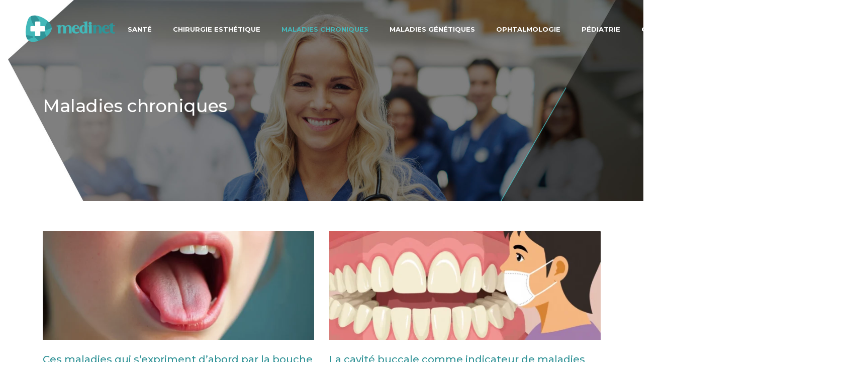

--- FILE ---
content_type: text/html; charset=UTF-8
request_url: https://www.medinet.fr/maladies-chroniques/
body_size: 8654
content:
<!DOCTYPE html>
<html>
<head lang="fr-FR">
<meta charset="UTF-8">
<meta name="viewport" content="width=device-width">
<link rel="shortcut icon" href="https://www.medinet.fr/wp-content/uploads/2019/01/favicon-medinet.png" /><link val="default" ver="v 3.19.1" />
<meta name='robots' content='max-image-preview:large' />
<link rel='dns-prefetch' href='//stackpath.bootstrapcdn.com' />
<title>La maladie chronique : Comment la révéler ?</title><meta name="description" content="La rubrique Maladies chroniques regroupe les articles suivants : La maladie chronique : comment la révéler ? Psoriasis, une maladie dermatologique chronique…"><link rel="alternate" type="application/rss+xml" title="medinet &raquo; Flux de la catégorie Maladies chroniques" href="https://www.medinet.fr/maladies-chroniques/feed/" />
<style id='wp-img-auto-sizes-contain-inline-css' type='text/css'>
img:is([sizes=auto i],[sizes^="auto," i]){contain-intrinsic-size:3000px 1500px}
/*# sourceURL=wp-img-auto-sizes-contain-inline-css */
</style>
<style id='wp-block-library-inline-css' type='text/css'>
:root{--wp-block-synced-color:#7a00df;--wp-block-synced-color--rgb:122,0,223;--wp-bound-block-color:var(--wp-block-synced-color);--wp-editor-canvas-background:#ddd;--wp-admin-theme-color:#007cba;--wp-admin-theme-color--rgb:0,124,186;--wp-admin-theme-color-darker-10:#006ba1;--wp-admin-theme-color-darker-10--rgb:0,107,160.5;--wp-admin-theme-color-darker-20:#005a87;--wp-admin-theme-color-darker-20--rgb:0,90,135;--wp-admin-border-width-focus:2px}@media (min-resolution:192dpi){:root{--wp-admin-border-width-focus:1.5px}}.wp-element-button{cursor:pointer}:root .has-very-light-gray-background-color{background-color:#eee}:root .has-very-dark-gray-background-color{background-color:#313131}:root .has-very-light-gray-color{color:#eee}:root .has-very-dark-gray-color{color:#313131}:root .has-vivid-green-cyan-to-vivid-cyan-blue-gradient-background{background:linear-gradient(135deg,#00d084,#0693e3)}:root .has-purple-crush-gradient-background{background:linear-gradient(135deg,#34e2e4,#4721fb 50%,#ab1dfe)}:root .has-hazy-dawn-gradient-background{background:linear-gradient(135deg,#faaca8,#dad0ec)}:root .has-subdued-olive-gradient-background{background:linear-gradient(135deg,#fafae1,#67a671)}:root .has-atomic-cream-gradient-background{background:linear-gradient(135deg,#fdd79a,#004a59)}:root .has-nightshade-gradient-background{background:linear-gradient(135deg,#330968,#31cdcf)}:root .has-midnight-gradient-background{background:linear-gradient(135deg,#020381,#2874fc)}:root{--wp--preset--font-size--normal:16px;--wp--preset--font-size--huge:42px}.has-regular-font-size{font-size:1em}.has-larger-font-size{font-size:2.625em}.has-normal-font-size{font-size:var(--wp--preset--font-size--normal)}.has-huge-font-size{font-size:var(--wp--preset--font-size--huge)}.has-text-align-center{text-align:center}.has-text-align-left{text-align:left}.has-text-align-right{text-align:right}.has-fit-text{white-space:nowrap!important}#end-resizable-editor-section{display:none}.aligncenter{clear:both}.items-justified-left{justify-content:flex-start}.items-justified-center{justify-content:center}.items-justified-right{justify-content:flex-end}.items-justified-space-between{justify-content:space-between}.screen-reader-text{border:0;clip-path:inset(50%);height:1px;margin:-1px;overflow:hidden;padding:0;position:absolute;width:1px;word-wrap:normal!important}.screen-reader-text:focus{background-color:#ddd;clip-path:none;color:#444;display:block;font-size:1em;height:auto;left:5px;line-height:normal;padding:15px 23px 14px;text-decoration:none;top:5px;width:auto;z-index:100000}html :where(.has-border-color){border-style:solid}html :where([style*=border-top-color]){border-top-style:solid}html :where([style*=border-right-color]){border-right-style:solid}html :where([style*=border-bottom-color]){border-bottom-style:solid}html :where([style*=border-left-color]){border-left-style:solid}html :where([style*=border-width]){border-style:solid}html :where([style*=border-top-width]){border-top-style:solid}html :where([style*=border-right-width]){border-right-style:solid}html :where([style*=border-bottom-width]){border-bottom-style:solid}html :where([style*=border-left-width]){border-left-style:solid}html :where(img[class*=wp-image-]){height:auto;max-width:100%}:where(figure){margin:0 0 1em}html :where(.is-position-sticky){--wp-admin--admin-bar--position-offset:var(--wp-admin--admin-bar--height,0px)}@media screen and (max-width:600px){html :where(.is-position-sticky){--wp-admin--admin-bar--position-offset:0px}}

/*# sourceURL=wp-block-library-inline-css */
</style><style id='global-styles-inline-css' type='text/css'>
:root{--wp--preset--aspect-ratio--square: 1;--wp--preset--aspect-ratio--4-3: 4/3;--wp--preset--aspect-ratio--3-4: 3/4;--wp--preset--aspect-ratio--3-2: 3/2;--wp--preset--aspect-ratio--2-3: 2/3;--wp--preset--aspect-ratio--16-9: 16/9;--wp--preset--aspect-ratio--9-16: 9/16;--wp--preset--color--black: #000000;--wp--preset--color--cyan-bluish-gray: #abb8c3;--wp--preset--color--white: #ffffff;--wp--preset--color--pale-pink: #f78da7;--wp--preset--color--vivid-red: #cf2e2e;--wp--preset--color--luminous-vivid-orange: #ff6900;--wp--preset--color--luminous-vivid-amber: #fcb900;--wp--preset--color--light-green-cyan: #7bdcb5;--wp--preset--color--vivid-green-cyan: #00d084;--wp--preset--color--pale-cyan-blue: #8ed1fc;--wp--preset--color--vivid-cyan-blue: #0693e3;--wp--preset--color--vivid-purple: #9b51e0;--wp--preset--gradient--vivid-cyan-blue-to-vivid-purple: linear-gradient(135deg,rgb(6,147,227) 0%,rgb(155,81,224) 100%);--wp--preset--gradient--light-green-cyan-to-vivid-green-cyan: linear-gradient(135deg,rgb(122,220,180) 0%,rgb(0,208,130) 100%);--wp--preset--gradient--luminous-vivid-amber-to-luminous-vivid-orange: linear-gradient(135deg,rgb(252,185,0) 0%,rgb(255,105,0) 100%);--wp--preset--gradient--luminous-vivid-orange-to-vivid-red: linear-gradient(135deg,rgb(255,105,0) 0%,rgb(207,46,46) 100%);--wp--preset--gradient--very-light-gray-to-cyan-bluish-gray: linear-gradient(135deg,rgb(238,238,238) 0%,rgb(169,184,195) 100%);--wp--preset--gradient--cool-to-warm-spectrum: linear-gradient(135deg,rgb(74,234,220) 0%,rgb(151,120,209) 20%,rgb(207,42,186) 40%,rgb(238,44,130) 60%,rgb(251,105,98) 80%,rgb(254,248,76) 100%);--wp--preset--gradient--blush-light-purple: linear-gradient(135deg,rgb(255,206,236) 0%,rgb(152,150,240) 100%);--wp--preset--gradient--blush-bordeaux: linear-gradient(135deg,rgb(254,205,165) 0%,rgb(254,45,45) 50%,rgb(107,0,62) 100%);--wp--preset--gradient--luminous-dusk: linear-gradient(135deg,rgb(255,203,112) 0%,rgb(199,81,192) 50%,rgb(65,88,208) 100%);--wp--preset--gradient--pale-ocean: linear-gradient(135deg,rgb(255,245,203) 0%,rgb(182,227,212) 50%,rgb(51,167,181) 100%);--wp--preset--gradient--electric-grass: linear-gradient(135deg,rgb(202,248,128) 0%,rgb(113,206,126) 100%);--wp--preset--gradient--midnight: linear-gradient(135deg,rgb(2,3,129) 0%,rgb(40,116,252) 100%);--wp--preset--font-size--small: 13px;--wp--preset--font-size--medium: 20px;--wp--preset--font-size--large: 36px;--wp--preset--font-size--x-large: 42px;--wp--preset--spacing--20: 0.44rem;--wp--preset--spacing--30: 0.67rem;--wp--preset--spacing--40: 1rem;--wp--preset--spacing--50: 1.5rem;--wp--preset--spacing--60: 2.25rem;--wp--preset--spacing--70: 3.38rem;--wp--preset--spacing--80: 5.06rem;--wp--preset--shadow--natural: 6px 6px 9px rgba(0, 0, 0, 0.2);--wp--preset--shadow--deep: 12px 12px 50px rgba(0, 0, 0, 0.4);--wp--preset--shadow--sharp: 6px 6px 0px rgba(0, 0, 0, 0.2);--wp--preset--shadow--outlined: 6px 6px 0px -3px rgb(255, 255, 255), 6px 6px rgb(0, 0, 0);--wp--preset--shadow--crisp: 6px 6px 0px rgb(0, 0, 0);}:where(.is-layout-flex){gap: 0.5em;}:where(.is-layout-grid){gap: 0.5em;}body .is-layout-flex{display: flex;}.is-layout-flex{flex-wrap: wrap;align-items: center;}.is-layout-flex > :is(*, div){margin: 0;}body .is-layout-grid{display: grid;}.is-layout-grid > :is(*, div){margin: 0;}:where(.wp-block-columns.is-layout-flex){gap: 2em;}:where(.wp-block-columns.is-layout-grid){gap: 2em;}:where(.wp-block-post-template.is-layout-flex){gap: 1.25em;}:where(.wp-block-post-template.is-layout-grid){gap: 1.25em;}.has-black-color{color: var(--wp--preset--color--black) !important;}.has-cyan-bluish-gray-color{color: var(--wp--preset--color--cyan-bluish-gray) !important;}.has-white-color{color: var(--wp--preset--color--white) !important;}.has-pale-pink-color{color: var(--wp--preset--color--pale-pink) !important;}.has-vivid-red-color{color: var(--wp--preset--color--vivid-red) !important;}.has-luminous-vivid-orange-color{color: var(--wp--preset--color--luminous-vivid-orange) !important;}.has-luminous-vivid-amber-color{color: var(--wp--preset--color--luminous-vivid-amber) !important;}.has-light-green-cyan-color{color: var(--wp--preset--color--light-green-cyan) !important;}.has-vivid-green-cyan-color{color: var(--wp--preset--color--vivid-green-cyan) !important;}.has-pale-cyan-blue-color{color: var(--wp--preset--color--pale-cyan-blue) !important;}.has-vivid-cyan-blue-color{color: var(--wp--preset--color--vivid-cyan-blue) !important;}.has-vivid-purple-color{color: var(--wp--preset--color--vivid-purple) !important;}.has-black-background-color{background-color: var(--wp--preset--color--black) !important;}.has-cyan-bluish-gray-background-color{background-color: var(--wp--preset--color--cyan-bluish-gray) !important;}.has-white-background-color{background-color: var(--wp--preset--color--white) !important;}.has-pale-pink-background-color{background-color: var(--wp--preset--color--pale-pink) !important;}.has-vivid-red-background-color{background-color: var(--wp--preset--color--vivid-red) !important;}.has-luminous-vivid-orange-background-color{background-color: var(--wp--preset--color--luminous-vivid-orange) !important;}.has-luminous-vivid-amber-background-color{background-color: var(--wp--preset--color--luminous-vivid-amber) !important;}.has-light-green-cyan-background-color{background-color: var(--wp--preset--color--light-green-cyan) !important;}.has-vivid-green-cyan-background-color{background-color: var(--wp--preset--color--vivid-green-cyan) !important;}.has-pale-cyan-blue-background-color{background-color: var(--wp--preset--color--pale-cyan-blue) !important;}.has-vivid-cyan-blue-background-color{background-color: var(--wp--preset--color--vivid-cyan-blue) !important;}.has-vivid-purple-background-color{background-color: var(--wp--preset--color--vivid-purple) !important;}.has-black-border-color{border-color: var(--wp--preset--color--black) !important;}.has-cyan-bluish-gray-border-color{border-color: var(--wp--preset--color--cyan-bluish-gray) !important;}.has-white-border-color{border-color: var(--wp--preset--color--white) !important;}.has-pale-pink-border-color{border-color: var(--wp--preset--color--pale-pink) !important;}.has-vivid-red-border-color{border-color: var(--wp--preset--color--vivid-red) !important;}.has-luminous-vivid-orange-border-color{border-color: var(--wp--preset--color--luminous-vivid-orange) !important;}.has-luminous-vivid-amber-border-color{border-color: var(--wp--preset--color--luminous-vivid-amber) !important;}.has-light-green-cyan-border-color{border-color: var(--wp--preset--color--light-green-cyan) !important;}.has-vivid-green-cyan-border-color{border-color: var(--wp--preset--color--vivid-green-cyan) !important;}.has-pale-cyan-blue-border-color{border-color: var(--wp--preset--color--pale-cyan-blue) !important;}.has-vivid-cyan-blue-border-color{border-color: var(--wp--preset--color--vivid-cyan-blue) !important;}.has-vivid-purple-border-color{border-color: var(--wp--preset--color--vivid-purple) !important;}.has-vivid-cyan-blue-to-vivid-purple-gradient-background{background: var(--wp--preset--gradient--vivid-cyan-blue-to-vivid-purple) !important;}.has-light-green-cyan-to-vivid-green-cyan-gradient-background{background: var(--wp--preset--gradient--light-green-cyan-to-vivid-green-cyan) !important;}.has-luminous-vivid-amber-to-luminous-vivid-orange-gradient-background{background: var(--wp--preset--gradient--luminous-vivid-amber-to-luminous-vivid-orange) !important;}.has-luminous-vivid-orange-to-vivid-red-gradient-background{background: var(--wp--preset--gradient--luminous-vivid-orange-to-vivid-red) !important;}.has-very-light-gray-to-cyan-bluish-gray-gradient-background{background: var(--wp--preset--gradient--very-light-gray-to-cyan-bluish-gray) !important;}.has-cool-to-warm-spectrum-gradient-background{background: var(--wp--preset--gradient--cool-to-warm-spectrum) !important;}.has-blush-light-purple-gradient-background{background: var(--wp--preset--gradient--blush-light-purple) !important;}.has-blush-bordeaux-gradient-background{background: var(--wp--preset--gradient--blush-bordeaux) !important;}.has-luminous-dusk-gradient-background{background: var(--wp--preset--gradient--luminous-dusk) !important;}.has-pale-ocean-gradient-background{background: var(--wp--preset--gradient--pale-ocean) !important;}.has-electric-grass-gradient-background{background: var(--wp--preset--gradient--electric-grass) !important;}.has-midnight-gradient-background{background: var(--wp--preset--gradient--midnight) !important;}.has-small-font-size{font-size: var(--wp--preset--font-size--small) !important;}.has-medium-font-size{font-size: var(--wp--preset--font-size--medium) !important;}.has-large-font-size{font-size: var(--wp--preset--font-size--large) !important;}.has-x-large-font-size{font-size: var(--wp--preset--font-size--x-large) !important;}
/*# sourceURL=global-styles-inline-css */
</style>

<style id='classic-theme-styles-inline-css' type='text/css'>
/*! This file is auto-generated */
.wp-block-button__link{color:#fff;background-color:#32373c;border-radius:9999px;box-shadow:none;text-decoration:none;padding:calc(.667em + 2px) calc(1.333em + 2px);font-size:1.125em}.wp-block-file__button{background:#32373c;color:#fff;text-decoration:none}
/*# sourceURL=/wp-includes/css/classic-themes.min.css */
</style>
<link rel='stylesheet' id='default-css' href='https://www.medinet.fr/wp-content/themes/factory-templates-3/style.css?ver=11383b88c0b0e0bf8a0483472184122f' type='text/css' media='all' />
<link rel='stylesheet' id='bootstrap4-css' href='https://www.medinet.fr/wp-content/themes/factory-templates-3/css/bootstrap4/bootstrap.min.css?ver=11383b88c0b0e0bf8a0483472184122f' type='text/css' media='all' />
<link rel='stylesheet' id='font-awesome-css' href='https://stackpath.bootstrapcdn.com/font-awesome/4.7.0/css/font-awesome.min.css?ver=11383b88c0b0e0bf8a0483472184122f' type='text/css' media='all' />
<link rel='stylesheet' id='custom-post-css' href='https://www.medinet.fr/wp-content/themes/factory-templates-3/css/custom-post.css?ver=11383b88c0b0e0bf8a0483472184122f' type='text/css' media='all' />
<link rel='stylesheet' id='aos-css' href='https://www.medinet.fr/wp-content/themes/factory-templates-3/css/aos.css?ver=11383b88c0b0e0bf8a0483472184122f' type='text/css' media='all' />
<link rel='stylesheet' id='global-css' href='https://www.medinet.fr/wp-content/themes/factory-templates-3/css/global.css?ver=11383b88c0b0e0bf8a0483472184122f' type='text/css' media='all' />
<link rel='stylesheet' id='style-css' href='https://www.medinet.fr/wp-content/themes/factory-templates-3/css/template.css?ver=11383b88c0b0e0bf8a0483472184122f' type='text/css' media='all' />
<script type="text/javascript" src="https://www.medinet.fr/wp-content/themes/factory-templates-3/js/jquery.min.js?ver=11383b88c0b0e0bf8a0483472184122f" id="jquery-js"></script>
<link rel="https://api.w.org/" href="https://www.medinet.fr/wp-json/" /><link rel="alternate" title="JSON" type="application/json" href="https://www.medinet.fr/wp-json/wp/v2/categories/6" /><link rel="EditURI" type="application/rsd+xml" title="RSD" href="https://www.medinet.fr/xmlrpc.php?rsd" />



<meta name="google-site-verification" content="DryqGYn3gxrVRttJ1WTntXQkP5wdKierA7eC11v1K4I" />
<meta name="google-site-verification" content="G96bjOgXRYRCPYUDiI8b9hDv1kmU3YShSNBdJ25X8kg" />
<meta name="google-site-verification" content="atkZQs2_4tXogn7dsrQ39GUt6Gx-4ujNXqWm2O-yVp4" />
<link rel="preconnect" href="https://fonts.googleapis.com">
<link rel="preconnect" href="https://fonts.gstatic.com" crossorigin>
<link href="https://fonts.googleapis.com/css2?family=Montserrat:wght@500;700&display=swap" rel="stylesheet">
<link rel="preconnect" href="https://fonts.googleapis.com">
<link rel="preconnect" href="https://fonts.gstatic.com" crossorigin>
<link href="https://fonts.googleapis.com/css2?family=Source+Sans+Pro:wght@700&display=swap" rel="stylesheet">
<meta name="verify" content="68259f3148099-5kWLJXsX" /><style type="text/css">
  
.default_color_background,.menu-bars{background-color : #2f9296 }
.default_color_text,a,h1 span,h2 span,h3 span,h4 span,h5 span,h6 span{color :#2f9296 }
.navigation li a,.navigation li.disabled,.navigation li.active a,.owl-dots .owl-dot.active span,.owl-dots .owl-dot:hover span{background-color: #2f9296;}
.block-spc{border-color:#2f9296}
.default_color_border{border-color : #2f9296 }
.fa-bars,.overlay-nav .close{color: #2f9296;}
nav li a:after{background-color: #2f9296;}
a{color : #007bff }
a:hover{color : #17a2b8 }
.archive h2 a{color :#2f9296}
body:not(.home) .main-menu{position: absolute;}
.main-menu{box-shadow: none;-moz-box-shadow: none;-webkit-box-shadow: none;}
.main-menu{padding : 2px2px2px2px }
.main-menu.scrolling-down{-webkit-box-shadow: 0 2px 13px 0 rgba(0, 0, 0, .1);-moz-box-shadow: 0 2px 13px 0 rgba(0, 0, 0, .1);box-shadow: 0 2px 13px 0 rgba(0, 0, 0, .1);}   
nav li:hover > a,.current-menu-item > a{color:#46b7b9!important;}
.archive h1,.single h1{text-align:left!important;}
.archive .readmore{background-color:#2f9296;}
.archive .readmore{color:#fff;}
.archive .readmore:hover{background-color:#000000;}
.archive .readmore:hover{color:#fff;}
.archive .readmore{padding:8px 16px;}
.scrolling-down .logo-main{display: none;}
.scrolling-down .logo-sticky{display:inline-block;}
.home .post-content p a{color:#2f9296}
.home .post-content p a:hover{color:#007bff}
.single h2{font-size:25px!important}    
.single h3{font-size:23px!important}    
.single h4{font-size:21px!important}    
.single h5{font-size:20px!important}    
.single h6{font-size:19px!important}    
@media(max-width: 1024px){.main-menu.scrolling-down{position: fixed !important;}}
/***********************header*************************/
.logo-top {padding: 5px 0;}
.scrolling-down .logo-top {height: auto;line-height: inherit;}
.main-menu{   background-color: transparent;   }
.main-menu.scrolling-down{ background-color: #000;}
.navbar-toggler.default_color_border{border-color:transparent}

.archive h1,.single h1{color:#fff;}

nav li a{font-family: 'Source Sans Pro', sans-serif;}
body{font-family: 'Montserrat', sans-serif;}
.scrolling-down .navbar-nav { margin-top: 0;}
.scrolling-down .scrolling-down-logo{
    height: 50px;
}
/**************************Menu***********************/
li.current-menu-item {
    background: transparent;
}
 .navbar-nav>li>a {
    color: #fff;
    font-size: 13px;
    font-weight: 700;
    line-height: 22px;
    padding:6px  1px;
    -webkit-transition: all .3s ease-in-out;
    -moz-transition: all .3s ease-in-out;
    -o-transition: all .3s ease-in-out;
    -ms-transition: all .3s ease-in-out;
    transition: all .3s ease-in-out;
    position: relative;
    font-family: inherit;
    text-transform: uppercase;
}

.navbar-nav>li {
    list-style-type: none;
    position: relative;
    margin: 6px 5px;
width: 100%;
}

 .navbar-nav>.current-menu-item>a,  .navbar-nav>.current-menu-item>a:focus,  .navbar-nav>.current-menu-item>a:hover, .navbar-nav>li>a:hover {
background: transparent!important;
    color: #2f9296;
}

.menu-bars {
    background: #fff;
width: 24px;
    height: 1px;
    margin-bottom: 7px;
}
.scrolling-down .menu-bars { background: #fff;}
.off-canvas-toggle {padding: 6px 10px 0;}
/***************************Footer*************************/
footer {
    padding-top: 210px;
    color: #fff;
    background-repeat: no-repeat;
    background-size: cover;
    background-position: center top;
}


footer a,footer a:hover {
    color: #fff;
}
footer{ padding-bottom: 30px; }
.footer_copy {        background-color: #181828;
    color: #99a9b5;}
footer .col-md-4{margin-bottom: 2em;}

/************************Home page***********************/
.sow-headline-container h1.sow-headline,.sow-headline-container h2.sow-headline{font-weight:700;}

.serviceB .service_top .content h3{
    margin: 10px 0!important;
    font-size: 19px;
    line-height: 38px;
    font-weight: 700;
}
.serviceB .service_top .content h3:hover{    color: #87dfd6!important;}

.big p {
    font-size: 16px;
    line-height: 28px;
    font-weight: 400;
    letter-spacing: 0px;
}
.home h3.widget-title{    font-size: 24px;
    line-height: 25px;
    font-weight: 500;
    color: #cc9264;}
.image-hover-text:hover .content-image-hover-text{opacity: 0.9!important;}
.servicesLeftText .service_top .content h3{
margin: 20px 0;
    font-size: 19px;
    line-height: 30px;
    text-transform: initial;
}
/******************Page interne*********************/
.sow-headline-container .decoration{ margin-top: 10px!important;}   
.search  .read-more, .archive  .read-more{color:#fff}

.single .post-title h1,.archive .cat-title h1 {
    color: #fff;
    margin-bottom: 20px;
    font-weight: 600;
     font-size: 30px;
    line-height: 37px;
text-align:center;
}
.subheader {    background: url(http://www.medinet.fr/wp-content/uploads/2019/01/cat-medinet.jpg);
  background-repeat: no-repeat;
    background-position: center top;

}
.subheader { 
background-repeat: no-repeat!important;
background-position: top center!important;
background-size: auto!important;
}

.subheader{
    position: relative;
    margin-bottom: 60px;
min-height: 400px;
    max-height: 400px;
}
.single .post-title,.archive .cat-title {bottom: 50px;}

/************************Responsive***************************/
@media only screen and (max-width: 900px) {
 {
    padding: 0;
}
footer {padding-top: 300px;}
.navbar-nav {
    width: 100%;
}
.navbar-collapse.collapse {
    text-align: inherit;
}
body{    margin: 0;}
 h1 {
font-size: 22px !important;
line-height: 30px !important;
}
.logo-top {
    padding: 0;
    height: auto;
    line-height: normal;
}
header{     background:#D7D8DA!important;}
 .navbar-nav>li>a:before{display:none;}
.home .space{height:0!important}
 .navbar-nav > li > a {
    line-height: 30px!important;
margin: 0;
}
.headring .sow-headline-container h2.sow-headline::before {width: 30%;}
footer .footer-widget {margin-bottom: 25px;}

}
.content-image-hover-text:hover{
    background: #46b7b9 !important;
}
.subheader {
    background-repeat: no-repeat !important;
    background-position: top center !important;
    background-size: cover !important;
}
.subheader {
    background-repeat: no-repeat !important;
    background-position: top center !important;
    background-size: cover !important;
}
.footer_copy {
    background-color: #46b7b9;
    color: #fff;
}
footer .footer-widget { color: #2f9296;     margin-bottom: 20px;}
.copyright {
    text-align: center;
}
.single .single-contenu img {width:auto !important;float:left;padding-right:20px;}
.archive h1, .single h1 { font-size: 35px;}
.single ul{padding: 0 0 0 15px;}
.single .blog-post-content{text-align:justify}
.single h2, .single h3, .single h4, .single h5, .single h6 {margin-top:15px;}
.single .blog-post-content img{padding:15px 0 18px;}
.nav-post-cat{padding-top:20px;}
.widget_sidebar .sidebar-widget {
    font-size: 20px;
    color: #000;
    margin-bottom: 10px;
}
.widget_sidebar {margin-bottom:40px;}</style>
</head>
<body class="archive category category-maladies-chroniques category-6 wp-theme-factory-templates-3 " style="">	
<div class="normal-menu menu-to-right main-menu fixed-top">	
<div class="container-fluid pl-5 pr-5">

<nav class="navbar navbar-expand-xl pl-0 pr-0">

<a id="logo" href="https://www.medinet.fr">
<img class="logo-main" src="/wp-content/uploads/2019/01/logo-medinet-1.png" alt="logo">
<img class="logo-sticky" src="https://www.medinet.fr/wp-content/uploads/2019/01/logo-medinet-1.png" alt="logo"></a>
	


<button class="navbar-toggler" type="button" data-toggle="collapse" data-target="#navbarsExample06" aria-controls="navbarsExample06" aria-expanded="false" aria-label="Toggle navigation">
<span class="navbar-toggler-icon">
<div class="menu_btn">	
<div class="menu-bars"></div>
<div class="menu-bars"></div>
<div class="menu-bars"></div>
</div>
</span>
</button> 
<div class="collapse navbar-collapse" id="navbarsExample06">
<ul id="main-menu" class="navbar-nav ml-auto"><li id="menu-item-9358" class="menu-item menu-item-type-taxonomy menu-item-object-category"><a href="https://www.medinet.fr/sante/">Santé</a></li>
<li id="menu-item-9353" class="menu-item menu-item-type-taxonomy menu-item-object-category"><a href="https://www.medinet.fr/chirurgie-esthetique/">Chirurgie esthétique</a></li>
<li id="menu-item-9354" class="menu-item menu-item-type-taxonomy menu-item-object-category current-menu-item"><a href="https://www.medinet.fr/maladies-chroniques/">Maladies chroniques</a></li>
<li id="menu-item-9355" class="menu-item menu-item-type-taxonomy menu-item-object-category"><a href="https://www.medinet.fr/maladies-genetiques/">Maladies génétiques</a></li>
<li id="menu-item-9356" class="menu-item menu-item-type-taxonomy menu-item-object-category"><a href="https://www.medinet.fr/ophtalmologie/">Ophtalmologie</a></li>
<li id="menu-item-9357" class="menu-item menu-item-type-taxonomy menu-item-object-category"><a href="https://www.medinet.fr/pediatrie/">Pédiatrie</a></li>
<li id="menu-item-52" class="menu-item menu-item-type-taxonomy menu-item-object-category"><a href="https://www.medinet.fr/cabinet-medical/">Cabinet médical</a></li>
<li id="menu-item-53" class="menu-item menu-item-type-taxonomy menu-item-object-category"><a href="https://www.medinet.fr/emploi/">Offres d&#8217;emploi</a></li>
<li id="menu-item-9563" class="menu-item menu-item-type-taxonomy menu-item-object-category"><a href="https://www.medinet.fr/divers/">Divers</a></li>
</ul></div>
</nav>
</div>
</div>
<div class="main">
	
<div class="subheader" style="background-image:url(/wp-content/uploads/2019/01/cat-medinet.jpg);background-position:top; ">
<div id="mask" style=""></div>	
<div class="container"><h1 class="title">Maladies chroniques</h1></div>
</div>


<div class="container">
<div class="row loop-post">
		
<div class="col-md-6 col-12 post-loop">	
<div class="thumb-cover mb-4">
<img width="600" height="240" src="https://www.medinet.fr/wp-content/uploads/2025/06/040620251749029436-600x240.webp" class="attachment-archive_loop size-archive_loop wp-post-image" alt="" decoding="async" fetchpriority="high" /></div>
<div class="post-content-loop">
<h2><a href="https://www.medinet.fr/ces-maladies-qui-s-expriment-d-abord-par-la-bouche-signes-a-reconnaitre/">Ces maladies qui s&rsquo;expriment d&rsquo;abord par la bouche : signes à reconnaître</a></h2>
<p>La bouche, véritable miroir de notre santé générale, peut révéler bien plus que de simples problèmes dentaires. De nombreuses maladies systémiques laissent leurs empreintes dans notre cavité buccale, offrant ainsi aux professionnels de santé des indices précieux pour un diagnostic&#8230;</p>
<a class="readmore" href="https://www.medinet.fr/ces-maladies-qui-s-expriment-d-abord-par-la-bouche-signes-a-reconnaitre/"><span>Lire la suite</span></a>
</div>
</div>
<div class="col-md-6 col-12 post-loop">	
<div class="thumb-cover mb-4">
<img width="600" height="240" src="https://www.medinet.fr/wp-content/uploads/2025/06/040620251749029337-600x240.webp" class="attachment-archive_loop size-archive_loop wp-post-image" alt="" decoding="async" /></div>
<div class="post-content-loop">
<h2><a href="https://www.medinet.fr/la-cavite-buccale-comme-indicateur-de-maladies-chroniques-que-faut-il-surveiller/">La cavité buccale comme indicateur de maladies chroniques : que faut-il surveiller ?</a></h2>
<p>La bouche, souvent considérée comme le miroir de notre santé globale, peut révéler bien plus que de simples problèmes dentaires. En effet, de nombreuses maladies chroniques laissent des traces visibles ou détectables dans la cavité buccale, offrant ainsi aux professionnels&#8230;</p>
<a class="readmore" href="https://www.medinet.fr/la-cavite-buccale-comme-indicateur-de-maladies-chroniques-que-faut-il-surveiller/"><span>Lire la suite</span></a>
</div>
</div>
<div class="col-md-6 col-12 post-loop">	
<div class="thumb-cover mb-4">
<img width="600" height="240" src="https://www.medinet.fr/wp-content/uploads/2025/03/070320251741309376-600x240.webp" class="attachment-archive_loop size-archive_loop wp-post-image" alt="" decoding="async" /></div>
<div class="post-content-loop">
<h2><a href="https://www.medinet.fr/le-cbd-peut-il-avoir-des-effets-positifs-sur-le-psoriasis/">Le CBD peut-il avoir des effets positifs sur le psoriasis ?</a></h2>
<p>Le psoriasis, une affection cutanée chronique touchant des millions de personnes, peut être une source de gêne et d&rsquo;inconfort considérable. Face aux limites des traitements conventionnels, de nombreux patients se tournent vers des alternatives naturelles, dont le cannabidiol (CBD). Cette&#8230;</p>
<a class="readmore" href="https://www.medinet.fr/le-cbd-peut-il-avoir-des-effets-positifs-sur-le-psoriasis/"><span>Lire la suite</span></a>
</div>
</div>
<div class="col-md-6 col-12 post-loop">	
<div class="thumb-cover mb-4">
<img width="600" height="211" src="https://www.medinet.fr/wp-content/uploads/2020/02/la-maladie-de-crohn.jpg" class="attachment-archive_loop size-archive_loop wp-post-image" alt="La maladie de Crohn" decoding="async" loading="lazy" srcset="https://www.medinet.fr/wp-content/uploads/2020/02/la-maladie-de-crohn.jpg 1140w, https://www.medinet.fr/wp-content/uploads/2020/02/la-maladie-de-crohn-300x105.jpg 300w, https://www.medinet.fr/wp-content/uploads/2020/02/la-maladie-de-crohn-768x269.jpg 768w, https://www.medinet.fr/wp-content/uploads/2020/02/la-maladie-de-crohn-1024x359.jpg 1024w" sizes="auto, (max-width: 600px) 100vw, 600px" /></div>
<div class="post-content-loop">
<h2><a href="https://www.medinet.fr/maladies-inflammatoires-chroniques-guide-et-conseils-en-ligne-pour-vivre-avec-la-maladie-de-crohn/">Maladies inflammatoires chroniques : guide et conseils en ligne pour vivre avec la maladie de Crohn</a></h2>
<p>Le quotidien peut parfois devenir très difficile à surmonter pour les personnes vivant avec une maladie chronique. La maladie de Crohn est l’une des maladies chroniques provoquant le plus de gêne aux patients. Il est donc indispensable de suivre un&#8230;</p>
<a class="readmore" href="https://www.medinet.fr/maladies-inflammatoires-chroniques-guide-et-conseils-en-ligne-pour-vivre-avec-la-maladie-de-crohn/"><span>Lire la suite</span></a>
</div>
</div>
<div class="col-md-6 col-12 post-loop">	
<div class="post-content-loop">
<h2><a href="https://www.medinet.fr/psoriasis-une-maladie-dermatologique-chronique-un-peu-difficile-a-vivre-avec/">Psoriasis, une maladie dermatologique chronique, un peu difficile à vivre avec !</a></h2>
<p>Vivre en société et en famille est déjà compliqué dans la logique des choses. Mais ce sera encore pire lorsqu’on vit avec une maladie chronique, dont le psoriasis qui est une maladie de peau chronique relativement difficile à vivre. Le&#8230;</p>
<a class="readmore" href="https://www.medinet.fr/psoriasis-une-maladie-dermatologique-chronique-un-peu-difficile-a-vivre-avec/"><span>Lire la suite</span></a>
</div>
</div>
<div class="col-md-6 col-12 post-loop">	
<div class="post-content-loop">
<h2><a href="https://www.medinet.fr/quest-ce-quune-maladie-chronique-et-comment-la-reveler/">Qu&rsquo;est-ce qu&rsquo;une maladie chronique et comment la révéler ?</a></h2>
<p>Selon l’Organisation mondiale de la santé OMS, les maladies chroniques affectent quelques centaines de personnes dans le monde. Bien sûr, il est vraiment loin d’être facile de vivre au quotidien avec une telle maladie. C’est pourquoi les maladies chroniques sont&#8230;</p>
<a class="readmore" href="https://www.medinet.fr/quest-ce-quune-maladie-chronique-et-comment-la-reveler/"><span>Lire la suite</span></a>
</div>
</div>
</div>
<div class="container text-center mt-5 pl-0">
</div>



  


</div>
</div>


<footer  style="background-image:url(http://www.medinet.fr/wp-content/uploads/2019/01/ACTIVITES-DU-DOMAINE-MEDICAL-1.jpg);">
<div class="container">
<div class="row">
<div class="col-md-4 col-xs-12 w1">
<div class="widget_footer"><div class="footer-widget">Encadrement des activités médicales</div>			<div class="textwidget"><p style="text-align: justify;">Les dispositifs médicaux ainsi que les installations d’émetteur de rayonnement ionisant doivent respecter les règles techniques ainsi que les procédures définies par le code de la santé publique.</p>
</div>
		</div></div>
<div class="col-md-4 col-xs-12 w2">
<div class="widget_footer"><div class="footer-widget">Spécialités paramédicales</div>			<div class="textwidget"><p style="text-align: justify;">Poste du paramédical</p>
<p style="text-align: justify;">De nombreux métiers liés au secteur du paramédical recrutent de nombreux candidats. C’est le cas des infirmiers, aide-soignants, technicien anesthésiste ou prothésistes.</p>
</div>
		</div></div>
<div class="col-md-4 col-xs-12 w3">
<div class="widget_footer"><div class="footer-widget">Kinésithérapeutes</div>			<div class="textwidget"><p style="text-align: justify;">Kinésithérapie passive : Étirement musculaire…<br />
Kinésithérapie active : Exercice manuel ou musculaire pratiqué<br />
Appareils de gymnastique, appareillage ou système de suspension</p>
</div>
		</div></div>
</div>
</div>
<div class='copyright'>
<div class='container'>
<div class='row'>
<div class='col-12'>
Métiers de la santé et documentation médicale</div>
</div>
</div>
</footer>

<script type="speculationrules">
{"prefetch":[{"source":"document","where":{"and":[{"href_matches":"/*"},{"not":{"href_matches":["/wp-*.php","/wp-admin/*","/wp-content/uploads/*","/wp-content/*","/wp-content/plugins/*","/wp-content/themes/factory-templates-3/*","/*\\?(.+)"]}},{"not":{"selector_matches":"a[rel~=\"nofollow\"]"}},{"not":{"selector_matches":".no-prefetch, .no-prefetch a"}}]},"eagerness":"conservative"}]}
</script>
<p class="text-center" style="margin-bottom: 0px"><a href="/plan-du-site/">Plan du site</a></p><script type="text/javascript" src="https://www.medinet.fr/wp-content/themes/factory-templates-3/js/bootstrap.min.js" id="bootstrap4-js"></script>
<script type="text/javascript" src="https://www.medinet.fr/wp-content/themes/factory-templates-3/js/aos.js" id="aos-js"></script>
<script type="text/javascript" src="https://www.medinet.fr/wp-content/themes/factory-templates-3/js/rellax.min.js" id="rellax-js"></script>
<script type="text/javascript" src="https://www.medinet.fr/wp-content/themes/factory-templates-3/js/default_script.js" id="default_script-js"></script>



<script type="text/javascript">
jQuery('.remove-margin-bottom').parent(".so-panel").css("margin-bottom","0px");

let calcScrollValue = () => {
  let scrollProgress = document.getElementById("progress");
  let progressValue = document.getElementById("back_to_top");
  let pos = document.documentElement.scrollTop;
  let calcHeight = document.documentElement.scrollHeight - document.documentElement.clientHeight;
  let scrollValue = Math.round((pos * 100) / calcHeight);
  if (pos > 500) {
    progressValue.style.display = "grid";
  } else {
    progressValue.style.display = "none";
  }
  scrollProgress.addEventListener("click", () => {
    document.documentElement.scrollTop = 0;
  });
  scrollProgress.style.background = `conic-gradient( ${scrollValue}%, #fff ${scrollValue}%)`;
};
window.onscroll = calcScrollValue;
window.onload = calcScrollValue;



</script>
<script type="text/javascript">
var url_cat = jQuery('cat').attr('url');
if(!(url_cat).length){
}
else{
jQuery('.subheader').css('background-image','url('+url_cat+')');   
}
</script>
<script type="text/javascript">
var nav = jQuery('.main-menu:not(.creative-menu-open)');
var menu_height = jQuery(".main-menu").height();  
jQuery(window).scroll(function () { 
if (jQuery(this).scrollTop() > 125) { 
nav.addClass("fixed-menu");
jQuery(".main-menu").addClass("scrolling-down");
jQuery("#before-menu").css("height",menu_height);
setTimeout(function(){ jQuery('.fixed-menu').css("top", "0"); },600)
} else {
jQuery(".main-menu").removeClass("scrolling-down");
nav.removeClass("fixed-menu");
jQuery("#before-menu").css("height","0px");
jQuery('.fixed-menu').css("top", "-200px");
nav.attr('style', '');
}
});
</script>

<script type="text/javascript">
AOS.init({
  once: true,
});
</script>

<div class="img-fullscreen"></div>







 

</body>
</html>   